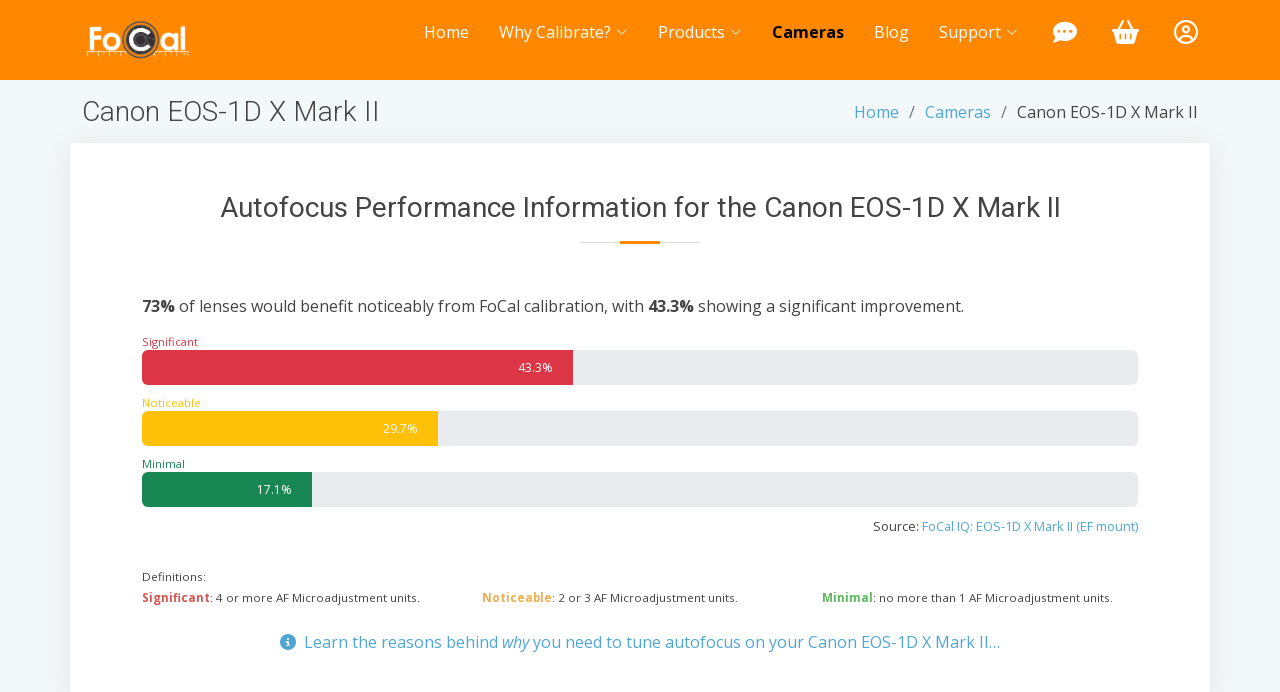

--- FILE ---
content_type: text/html
request_url: https://www.reikanfocal.com/cams/1DX2.html
body_size: 9615
content:
<!DOCTYPE html> <html lang="en"> <head> <meta charset="utf-8"> <meta content="width=device-width, initial-scale=1.0" name="viewport"> <link rel="preconnect" href="https://fonts.googleapis.com"> <link rel="preconnect" href="https://fonts.gstatic.com" crossorigin> <link rel="preconnect" href="https://ajax.googleapis.com"> <title>Reikan FoCal: Canon EOS-1D X Mark II Details</title> <meta name="description" content="Autofocus performance information, FoCal feature support, help and setup guides for the Canon EOS-1D X Mark II"> <meta charset="utf-8"> <meta content="width=device-width, initial-scale=1.0" name="viewport"> <link rel="preconnect" href="https://fonts.googleapis.com"> <link rel="preconnect" href="https://fonts.gstatic.com" crossorigin> <link rel="preconnect" href="https://ajax.googleapis.com"> <link rel="canonical" href="https://www.reikanfocal.com/1DX2.html"> <script type="application/ld+json">
    {
      "@context": "https://schema.org",
      "@type": "Organization",
      "name": "Reikan FoCal",
      "url": "https://www.reikanfocal.com/",
      "logo": "https://www.reikanfocal.com/assets/img/small-focal-logo-dark.png",
      "sameAs": [
        "https://www.facebook.com/reikanfocal",
        "https://x.com/fo_cal",
        "https://www.instagram.com/reikanfocal/",
        "https://www.youtube.com/@ReikanFoCal"
      ]
    }
    </script> <script src="https://cdn.usefathom.com/script.js" data-site="LSJYHTAV" defer></script> <link href="../assets/img/favicon.png" rel="icon"> <link href="../assets/img/apple-touch-icon.png" rel="apple-touch-icon"> <link href="https://fonts.googleapis.com/css?family=Open+Sans:300,300i,400,400i,600,600i,700,700i|Roboto:300,300i,400,400i,500,500i,700,700i&display=swap" rel="stylesheet"> <script src="https://ajax.googleapis.com/ajax/libs/jquery/3.6.4/jquery.min.js"></script> <link href="../assets/vendor/animate.css/animate.min.css" rel="stylesheet"> <link href="../assets/vendor/aos/aos.css" rel="stylesheet"> <link href="../assets/vendor/bootstrap/css/bootstrap.min.css" rel="stylesheet"> <link href="../assets/vendor/bootstrap-icons/bootstrap-icons.css" rel="stylesheet"> <link href="../assets/vendor/boxicons/css/boxicons.min.css" rel="stylesheet"> <link href="../assets/vendor/glightbox/css/glightbox.min.css" rel="stylesheet"> <link href="../assets/vendor/swiper/swiper-bundle.min.css" rel="stylesheet"> <link href="../assets/vendor/fontawesome/css/fontawesome.css" rel="stylesheet"> <link href="../assets/vendor/fontawesome/css/solid.min.css" rel="stylesheet"> <link href="../assets/vendor/fontawesome/css/regular.min.css" rel="stylesheet"> <link href="../assets/vendor/fontawesome/css/brands.min.css" rel="stylesheet"> <link href="../assets/css/style.css" rel="stylesheet"> <link href="../assets/css/rtl.css" rel="stylesheet"> <script>
    !function (f, b, e, v, n, t, s) {
        if (f.fbq) return; n = f.fbq = function () {
            n.callMethod ?
            n.callMethod.apply(n, arguments) : n.queue.push(arguments)
        };
        if (!f._fbq) f._fbq = n; n.push = n; n.loaded = !0; n.version = '2.0';
        n.queue = []; t = b.createElement(e); t.async = !0;
        t.src = v; s = b.getElementsByTagName(e)[0];
        s.parentNode.insertBefore(t, s)
    }(window, document, 'script',
        'https://connect.facebook.net/en_US/fbevents.js');
    fbq('init', '211463285997670');
    fbq('track', 'PageView');
</script> <noscript><img height="1" width="1" style="display:none" src="https://www.facebook.com/tr?id=211463285997670&ev=PageView&noscript=1"/></noscript> <link href="../assets/css/rtl.cams.css" rel="stylesheet"> </head> <body> <header id="header" class="fixed-top d-flex align-items-center {%class%}"> <div class="container d-flex justify-content-between align-items-center"> <div class="logo"> <a href="../index.html"><img src="../assets/img/small-focal-logo-light.png" alt="FoCal Logo" class="img-fluid"></a> </div> <nav id="navbar" class="navbar"> <ul> <li><a class="" href="../index.html">Home</a></li> <li class="dropdown {%why%}"><a href="#"><span>Why Calibrate?</span> <i class="bi bi-chevron-down"></i></a> <ul> <li><a href="../why-canon-dslr.html">Canon DSLR</a></li> <li><a href="../why-nikon-dslr.html">Nikon DSLR</a></li> <li><a href="../why-nikon-mirrorless.html">Nikon Mirrorless</a></li> <hr> <li><a href="../about-calibrate.html">How does FoCal work?</a></li> </ul> </li> <li class="dropdown "><a href="#"><span>Products</span> <i class="bi bi-chevron-down"></i></a> <ul> <li><a href="../products.html">Overview</a></li> <li><a href="../focal-desktop.html">FoCal Desktop</a></li> <li><a href="../focal-mobile.html">FoCal Mobile</a></li> <li><a href="../snapshots.html">Snapshots App</a></li> <hr> <li><a href="../buy-desktop.html">Buy FoCal Desktop</a></li> <hr> <li><a href="../renew-support.html">Renew Support</a></li> </ul> </li> <li><a class="active" href="../supported-cameras.html">Cameras</a></li> <li><a href="https://blog.reikanfocal.com">Blog</a></li> <li class="dropdown"><a href="#"><span>Support</span> <i class="bi bi-chevron-down"></i></a> <ul> <li><a href="../tech-specs.html">Tech Specs</a></li> <li><a href="https://blog.reikanfocal.com/faq/">FAQs</a></li> <li><a href="../documents.html">Target Images</a></li> <hr> <li><a href="../help2/0010.html">Online Help Index</a></li> <hr> <li><a href="../chat.html">Chat with AI</a></li> <hr> <li><a href="../focal-test-centres.html">FoCal Test Centres</a></li> <hr> <li><a href="https://blog.reikanfocal.com/contact-support/">Contact Support</a></li> </ul> </li> <li> <a href="../chat.html"> <span> <i class="fa-solid fa-comment-dots navbar-icon my-3 animate__animated animate__heartBeat animate__delay-1s"></i> <span class="ms-2 d-lg-none">Chat</span> </span> </a> </li> <li> <a class="{%store%}" href="../store.html"> <span> <i class="fa-solid fa-basket-shopping navbar-icon my-3"></i> <span class="ms-2 d-lg-none">Store</span> </span> </a> </li> <li> <a href="https://lms.fo-cal.co.uk"> <span> <i class="fa-regular fa-user-circle navbar-icon my-3"></i> <span class="ms-2 d-lg-none">Account</span> </span> </a> </li> </ul> <div class="d-flex align-items-center"> <a class="d-lg-none me-5" href="../chat.html"> <span> <i class="fa-solid fa-comment-dots navbar-icon my-3 animate__animated animate__heartBeat animate__delay-1s"></i> </span> </a> <i class="bi bi-list mobile-nav-toggle"></i> </div> </nav> </div> </header> <main id="main"> <section class="breadcrumbs"> <div class="container"> <div class="d-flex justify-content-between align-items-center"> <h2 class="m-0">Canon EOS-1D X Mark II</h2> <div class="d-none d-md-block"> <ol> <li><a href="../index.html">Home</a></li> <li><a href="../supported-cameras.html">Cameras</a></li> <li>Canon EOS-1D X Mark II</li> </ol> </div> </div> </div> </section> <section class="why-us section-bg pt-0" data-aos="fade-up" date-aos-delay="200"> <div class="container"> <div class="row mx-lg-5 mx-2 pb-4"> <div class="section-title pt-5"> <h2>Autofocus Performance Information for the Canon EOS-1D X Mark II</h2> </div> <p><strong>73%</strong> of lenses would benefit noticeably from FoCal calibration, with <strong>43.3%</strong> showing a significant improvement.</p> <div class="skills-content"> <div class="progress-title text-danger">Significant</div> <div class="progress"> <div class="progress-bar bg-danger" role="progressbar" aria-valuenow="43.3" aria-valuemin="0" aria-valuemax="100"> <span class="skill"><i class="val">43.3%</i></span> </div> </div> <div class="progress-title text-warning">Noticeable</div> <div class="progress"> <div class="progress-bar bg-warning" role="progressbar" aria-valuenow="29.7" aria-valuemin="0" aria-valuemax="100"> <span class="skill"><i class="val">29.7%</i></span> </div> </div> <div class="progress-title text-success">Minimal</div> <div class="progress"> <div class="progress-bar bg-success" role="progressbar" aria-valuenow="17.1" aria-valuemin="0" aria-valuemax="100"> <span class="skill"><i class="val">17.1%</i></span> </div> </div> </div> <p style="text-align: right; font-size: 0.8em">Source: <a href="https://www.focal-iq.com/cameras/go.html?ucid=1DX2_EF">FoCal IQ: EOS-1D X Mark II (EF mount)</a></p> <div class="mt-3 smaller-text"> <p class="mb-1 iq-key">Definitions:</p> <div class="row"> <div class="col-lg-4 iq-key"> <strong style="color: #d9534f">Significant</strong>: 4 or more AF Microadjustment units.<br/> </div> <div class="col-lg-4 iq-key"> <strong style="color: #f0ad4e">Noticeable</strong>: 2 or 3 AF Microadjustment units.<br/> </div> <div class="col-lg-4 iq-key"> <strong style="color: #5cb85c">Minimal</strong>: no more than 1 AF Microadjustment units.<br/> </div> </div> </div> <div class="mt-4 text-center"> <p><a href="https://blog.reikanfocal.com/2023/05/you-need-to-tune-your-dslr-autofocus/" target="_blank"><i class="fa-solid fa-circle-info me-2"></i>Learn the reasons behind <em>why</em> you need to tune autofocus on your Canon EOS-1D X Mark II&hellip;</a></p> </div> </div> </div> </section> <a id="support"></a> <section class="why-us section-bg" data-aos="fade-up" date-aos-delay="200"> <div class="container"> <div class="row mx-lg-5 mx-2 pb-5"> <div class="section-title pt-5"> <h2>FoCal Support for the Canon EOS-1D X Mark II</h2> </div> <div class="row"> <class class="col-lg-2 col-md-2 text-lg-center text-md-center text-start fw-bold"> <i class="bx bxs-check-circle text-success me-2"></i> <a href="#tethering">Tethering</a> </class> <class class="col-lg-3 col-md-3 text-lg-center text-md-center text-start fw-bold"> <i class="bx bxs-check-circle text-success me-2"></i> <a href="#cc">Autofocus Check</a> </class> <class class="col-lg-3 col-md-3 text-lg-center text-md-center text-start fw-bold"> <i class="bx bxs-check-circle text-success me-2"></i> <a href="#fa">Autofocus Tuning</a> </class> <class class="col-lg-2 col-md-2 text-lg-center text-md-center text-start fw-bold"> <i class="bx bxs-check-circle text-success me-2"></i> <a href="#analysis-tools">Analysis Tools</a> </class> <class class="col-lg-2 col-md-2 text-lg-center text-md-center text-start fw-bold"> <i class="bx bxs-x-circle text-danger me-2"></i> <a href="#snaps">Snapshots</a> </class> </div> <div class="mt-5"> <p class="text-center text-success my-0"><small><i class="fa-solid fa-star me-2"></i>Check your autofocus performance for free with <a href="../focal-mobile.html">FoCal Mobile</a> or dig deep into your gear with <a href="../focal-desktop.html">FoCal Pro</a>.</small></p> </div> <details class="px-0 mt-5"> <summary> <h5><i class="fa fa-sm fa-fw fa-info-circle me-2"></i>Supported Features</h5> </summary> <a id="support_in"></a> <div> <a id="fa"></a> <div class="row mb-2"> <div class="col"> <h5><img src="../assets/img/svg/calibrate.svg" class="svg-icon"/>Automatic Focus Calibration</h5> </div> <div class="col-md-auto col-lg-auto col-12 fs-5"> <a href="../focal-desktop.html"><span class="badge-plus"></span></a> <a href="../focal-desktop.html#pro"><span class="badge-pro"></span></a> <a href="../focal-mobile.html"><span class="badge-mobilepro"></span></a> </div> </div> <div class="indented"> <p class="supported"><i class="fa-solid fa-circle-check me-2"></i>Automatic Focus Calibration is available for this camera, offering Wide &amp; Telephoto Adjustment </p> <p>The Focus Calibration tool in FoCal will tune your Canon EOS-1D X Mark II and lenses to work as well as possible together. A full calibration takes a few minutes, after which you will be able to see the before/after images and, with FoCal Pro, dig into the measurements. </p> <p class="info">Your Canon EOS-1D X Mark II will run in <em>User Assisted Mode</em>. During a test, you will be asked to change the AF Microadjustment value a few times - see the section below for more details.</p> </div> <hr class="divider"/> <a id="cc"></a> <div class="row mb-2"> <div class="col"> <h5><img src="../assets/img/svg/CalCheck.svg" class="svg-icon"/>Calibration check </h5> </div> <div class="col-md-auto col-lg-auto col-12 fs-5"> <a href="../focal-desktop.html"><span class="badge-plus"></span></a> <a href="../focal-desktop.html#pro"><span class="badge-pro"></span></a> <a href="../focal-mobile.html"><span class="badge-mobile"></span></a> <a href="../focal-mobile.html"><span class="badge-mobilepro"></span></a> </div> </div> <div class="indented"> <p class="supported"><i class="fa-solid fa-circle-check me-2"></i>Calibration Check is available for this camera.</p> <p>Calibration Check is a one-click tool for checking the current state of your Canon EOS-1D X Mark II and lens operation. In a minute or so, it will give you a result showing whether your kit is working optimally or could benefit from tuning.</p> <p class="text-success"><i class="fa-solid fa-bolt me-2"></i>Calibration Check (AF System Check) is completely free in <a href="../focal-mobile.html">FoCal Mobile!</a> </p> </div> <hr class="divider"/> <a id="analysis-tools"></a> <div class="row mb-2"> <div class="col"> <h5><img src="../assets/img/svg/MultiTest.svg" class="svg-icon"/>MultiTest</h5> </div> <div class="col-md-auto col-lg-auto col-12 fs-5"> <a href="../focal-desktop.html#pro"><span class="badge-pro"></span></a> </div> </div> <div class="indented"> <p class="supported"><i class="fa-solid fa-circle-check me-2"></i>MultiTest is available for this camera.</p> <p>MultiTest gives you a two-dimensional view of your lens performance. See how your lens performs at different focus positions across the aperture range, revealing any focus shift as the aperture changes, showing the very sharpest aperture, and understanding just how much benefit calibration and manual-focusing will be for you. </p> </div> <hr class="divider"/> <div class="row mb-2"> <div class="col"> <h5><img src="../assets/img/svg/vr.svg" class="svg-icon"/>Stabilisation Test</h5> </div> <div class="col-md-auto col-lg-auto col-12 fs-5"> <a href="../focal-desktop.html#pro"><span class="badge-pro"></span></a> </div> </div> <div class="indented"> <p class="supported"><i class="fa-solid fa-circle-check me-2"></i>Stabilisation Test is available for this camera.</p> <p>How does your stabilisation system <em>really</em> perform? With the Stabilisation Test in FoCal, you can investigate the benefit of your camera and/or lens stabilisation system. See the quality improvement as the shutter speed slows, and investigate whether stabilisation when tripod-mounted can actually <em>degrade</em> the quality.</p> </div> <hr class="divider"/> <div class="row mb-2"> <div class="col"> <h5><img src="../assets/img/svg/afc.svg" class="svg-icon"/>Focus Consistency</h5> </div> <div class="col-md-auto col-lg-auto col-12 fs-5"> <a href="../focal-desktop.html#pro"><span class="badge-pro"></span></a> </div> </div> <div class="indented"> <p class="supported"><i class="fa-solid fa-circle-check me-2"></i>Focus Consistency is available for this camera.</p> <p>With the Focus Consistency tool, you can investigate how repeatable your Canon EOS-1D X Mark II autofocus system is. Choose to defocus between shots in one or both directions, and compare viewfinder (phase-detect) and Live View focusing.</p> </div> <hr class="divider"/> <div class="row mb-2"> <div class="col"> <h5><img src="../assets/img/svg/aperture.svg" class="svg-icon"/>Aperture Sharpness</h5> </div> <div class="col-md-auto col-lg-auto col-12 fs-5"> <a href="../focal-desktop.html#pro"><span class="badge-pro"></span></a> </div> </div> <div class="indented"> <p class="supported"><i class="fa-solid fa-circle-check me-2"></i>Aperture Sharpness is available for this camera.</p> <p>What happens to your image sharpness as you change aperture on your lens? With the Aperture Sharpness tool in FoCal, you can find out!</p> </div> <hr class="divider"/> <div class="row mb-2"> <div class="col"> <h5><img src="../assets/img/svg/dust.svg" class="svg-icon"/>Dust Analysis</h5> </div> <div class="col-md-auto col-lg-auto col-12 fs-5"> <a href="../focal-desktop.html#pro"><span class="badge-pro"></span></a> </div> </div> <div class="indented"> <p class="supported"><i class="fa-solid fa-circle-check me-2"></i>Dust Analysis is available for this camera.</p> <p>Take a good look at your Canon EOS-1D X Mark II sensor with the Dust Analysis tool. Quantify the dust spots - see how many there are and how much of an impact they will really have on your sensor before you decide to embark on a costly and potentially risky clean.</p> </div> <hr class="divider"/> <a id="snaps"></a> <div class="row mb-2"> <div class="col"> <h5>Snapshots</h5> </div> <div class="col-md-auto col-lg-auto col-12 fs-5"> <a href="../focal-desktop.html#pro"><span class="badge-pro"></span></a> <a href="../snapshots.html"><span class="badge-snaps"></span></a> </div> </div> <div class="indented"> <p class="not-supported"><i class="fa-solid fa-circle-xmark me-2"></i>The Snapshots feature is unavailable for this camera</p> <p>This feature is not yet available for this camera.</p> </div> </div> </details> </div> </div> </section> <section class="why-us section-bg" data-aos="fade-up" date-aos-delay="200"> <div class="container"> <div class="row mx-lg-5 mx-2 pb-5"> <div class="section-title pt-5"> <h2>Using FoCal with your Canon EOS-1D X Mark II</h2> </div> <p class="text-center mb-4 text-success"><small><i class="fa-solid fa-circle-info me-2"></i>Click a heading below for further information.</small></p> <details class="px-0"> <summary> <h5><i class="fa fa-sm fa-fw fa-solid fa-computer me-2"></i>Connecting to your computer or mobile device</h5> </summary> <div id="tethering" class="cam-anchor"> <p class="supported"><i class="fa-brands fa-usb me-2"></i>FoCal can take control of this camera via USB in tethered mode.</p> <div class="pt-3"> You will require a USB cable with a Micro-USB (USB-3) connector to connect to your Canon EOS-1D X Mark II. </div> <details class="px-0 mt-4"> <summary> <h5><i class="fa-brands fa-apple me-2"></i>Permissions on macOS</h5> </summary> <div> <p>macOS has a strict permissions system which requires you to <em>allow</em> certain operations before FoCal can communicate with cameras.</p> <p>During your first connection with FoCal, you must allow the following when asked: </p> <ul> <li>Allow permission to access the Photos Library.</li> <li>Allow permission to access the Removable Media.</li> </ul> <p><em>Both of these permissions are required to allow FoCal to communicate with external cameras.</em></p> <h5>What to do if permissions are shown as Denied.</h5> <p>FoCal has an option which will reset the application permissions, meaning that next time you start up the application it should re-request.</p> <p>To reset the permissions, do the following:</p> <ul> <li>Click the <strong>Help</strong> menu option and choose <strong>Settings</strong>.</li> <li>Scroll to the bottom of the window, and expand the <strong>Advanced</strong> panel.</li> <li>Click the button for <em>Reset Application Permissions</em>.</li> <li>Closedown and restart FoCal - you should then be asked to allow permissions when required.</li> </ul> </div> </div> </details> <details class="px-0"> <summary> <h5><i class="fa fa-sm fa-fw fa-sliders me-2"></i>AF Microadjustment</h5> </summary> <div> <p>The option for AF Microadjustment is found in the menu under the <span class="menu-option">[AF 5]</span> tab:</p> <img class="cam-image" src="../assets/img/cams/afa_af5/afa_af5_1.jpg"> <p>Select the <em>AF Microadjustment</em> option, then press <span class="menu-option">SET</span> on the camera. </p> <p>For FoCal, the adjustment will be per-lens, so select <em>Adjust by lens</em>, then hit the <span class="menu-option">INFO</span> button.</p> <img class="cam-image" src="../assets/img/cams/afa_af5/afa_af5_2.jpg"> <p class="subtitle">Single focal length (prime) lens:</p> <p>For a prime lens, you can adjust the value on the screen then hit <span class="menu-option">SET</span>.</p> <img class="cam-image" src="../assets/img/cams/afa_af5/afa_af5_3.jpg"> <p class="subtitle">Zoom lens:</p> <p>For a zoom lens, select W (wide-angle) or T (telephoto) as instructed by FoCal, then hit <span class="menu-option">SET</span>.</p> <img class="cam-image" src="../assets/img/cams/afa_af5/afa_af5_4.jpg"> <p>Adjust the value using the rear dial, then hit <span class="menu-option">SET</span> to save the chosen value. </p> <p>Hit the <span class="menu-option">MENU</span> button to return to the previous screen. You should see your chosen values selected:</p> <img class="cam-image" src="../assets/img/cams/afa_af5/afa_af5_5.jpg"> </div> </details> <a id="uam"></a> <details class="px-0"> <summary> <h5><i class="fa fa-sm fa-fw fa-user me-2"></i>About User Assisted Mode</h5> </summary> <a id="uam_in"></a> <div> <p>Although FoCal can control the Canon EOS-1D X Mark II to adjust almost all the necessary settings for testing, the camera does not allow adjustment of the AF Microadjustment setting over USB.</p> <p>During <em>Automatic Calibration</em> or <em>MultiTest</em>, you may be requested by FoCal to change the AF Microadjustment a few times, e.g.:</p> <img class="image" style="width: 400px" src="../assets/img/cams/uam/uam-request.png"> <p>While this message is shown on the screen, the camera controls will be enabled and you can change the AF Microadjustment setting on the camera.</p> <p>By default, <strong>Voice Prompts</strong> will be enabled, meaning your computer will speak out the change you need. Combined with the <em>Camera Hotkey</em> (see below), this makes changing the AF Microadjustment option very quick and easy.</p> <p class="subtitle">Quick Change</p> <p>It's actually really quick to change the setting on the camera after the first time, as the menu options will be selected from any previous changes.</p> <p>On Canon cameras, the sequence is:</p> <ul> <li><span class="menu-option">MENU</span>: opens the menu</li> <li><span class="menu-option">SET</span>: selects <span class="menu-option">AF Microadjustment</span></li> <li><span class="menu-option">INFO</span>: selects <span class="menu-option">Change</span> to allow editing</li> <li>Adjust the value on the screen, then hit <span class="menu-option">SET</span> to accept</li> <li>Action the hotkey as shown below to continue.</li> </ul> <p class="subtitle">Camera Hotkey</p> <p>In order to make the change of AF Microadjustment as painless as possible, you can use the <em>camera hotkey</em> feature of FoCal to signal that you have made the necessary change.</p> <p>Once the change is made on the camera, to use the hotkey, simply:</p> <ul> <li>Half-press the camera shutter button to return to shooting mode</li> <li>Click the appropriate dial by one position to change the aperture or shutter speed</li> </ul> <img class="image" style="width: 400px" src="../assets/img/cams/uam/hotkey_canon.jpg"> <p>This change in aperture/shutter speed will signal to FoCal that you have made the change. After a short delay to allow the camera to settle, FoCal will take control again, restore the aperture/shutter speed for the test and continue.</p> </div> </details> <details class="px-0"> <summary> <h5><i class="fa fa-sm fa-fw fa-globe me-2"></i>Environment Setup</h5> </summary> <div> <p class="subtitle">Choose a location with a solid floor</p> <p>Ground floor locations are less likely to vibrate when people move, trucks drive past outside the building etc. The quality of your test results will be affected if there is vibration to the camera/lens during the test.</p> <p class="subtitle">Attach the target firmly to a vertical wall at approximately the height of the camera lens </p> <p> If you print the target yourself, make sure it is flat and cannot blow around during testing. We recommend using a FoCal Hard Target (available from the <a href="https://store.fo-cal.co.uk">Reikan FoCal Store</a>) as these are the targets we use for all our development and testing. </p> <p class="subtitle">Ensure the target is well lit with a stable light source</p> <p> We don’t recommend the use of fluorescent or LED lighting as they can flicker – you won’t be able to see this with your eye, but the camera can be affected and the results may not be as accurate as possible. Also avoid changeable outdoor lighting - e.g. clouds moving across the sky. FoCal can compensate for small light level changes, but large changes can cause problems during testing. </p> <p class="subtitle">Attach the camera or lens to a solid, sturdy tripod</p> <p> If the option is available for your tripod, you can hang something heavy from the hook at the base of the centre column to further stabilise the camera lens during testing. </p> <p> For large lenses, use the supplied tripod collar and attach the lens to the tripod (not the camera) - this will not only reduce strain on the camera mount, but also make the whole camera/lens system more stable. </p> <p class="subtitle">Position the camera the appropriate distance from the target </p> <p> The Target Distance Tool in FoCal will guide you. You can use this either with or without the camera connected to FoCal. More information is available at help.reikanfocal.com/targetdistance. </p> <p class="subtitle">Connect the camera to the computer</p> <p> You will require a USB cable with a Micro-USB (USB-3) connector to connect to your Canon EOS-1D X Mark II. </p> <p> Use the USB cable supplied with your camera or a high-quality alternative, and avoid extension cables. Low quality USB cables can cause considerable unreliability during testing and it's usually the first thing we suggest changing if you get unreliable operation of FoCal! </p> </div> </details> <details class="px-0"> <summary> <h5><i class="fa fa-sm fa-fw fa-camera me-2"></i>Camera Setup</h5> </summary> <div> <p class="subtitle">Check the camera battery is at least half (&gt;50%) charged </p> <p>Low batteries can cause the tests to run incorrectly or to fail. FoCal can catch and properly identify most issues, but if a battery is low or exhausted the camera may behave unexpectedly and you may see strange behavior.</p> <p class="subtitle">Remove any battery grip from the camera</p> <p>Battery grips can cause considerable extra vibration when mounted on a tripod - remove them before you calibrate.</p> <p class="subtitle">Aim the centre focus point of the camera approximately at the centre of the FoCal Target</p> <p>You don't have to be too precise - positioning will be confirmed during Target Setup. </p> <p class="subtitle">Cover the eyepiece of the camera (DSLR Only)</p> <p>This stops stray light entering the back of the camera and affecting exposure during tests. </p> </div> </details> <details class="px-0"> <summary> <h5><i class="fa fa-sm fa-fw fa-cog me-2"></i>Camera Settings</h5> </summary> <div> <p class="subtitle">Switch to Photo mode</p> <p>The Canon EOS-1D X Mark II can operate in both Photo and Video mode. If there is a selector switch, ensure that it is switched to <em>Photo</em> mode.</p> <p class="subtitle">Remove any mode limits</p> <p>Some cameras allow you to limit available options for various settings. If this is possible on your camera, please ensure that the following are allowed options:</p> <ul> <li>AE Mode: Aperture Priority and Manual</li> <li>Metering Mode: Spot Metering, Matrix/Evaluative Metering</li> <li>Aperture: All apertures</li> <li>Shutter Speed: All shutter speeds</li> <li>ISO: All ISO values</li> </ul> <p></p> <p class="subtitle">Switch to Aperture Priority Mode</p> <p>Most tests in FoCal use Aperture Priority mode, so it's a good idea to switch to this mode when you start.</p> <p>If a tool in FoCal requires a different mode, you will be asked to change. </p> <p class="subtitle">Select non-continuous Autofocus mode</p> <p>Ensure the autofocus mode of your Canon EOS-1D X Mark II is set to <span class="menu-option">One Shot</span>.</p> <p>To check, when you half-press the shutter button, the camera should lock focus (with a beep if this is enabled), and then stop focusing.</p> <p class="subtitle">Select single focus point mode</p> <p>You should not use any automatic focus point selection modes. When you look through the viewfinder and activate autofocus (half-press the shutter button or use the AF-ON button), you should see only a single, non-moving AF point selected.</p> <p class="subtitle">Choose the Centre focus point</p> <p>Most FoCal tests require use of just the centre focus point, so set that single point (from the step above) to the centre.</p> <p class="subtitle">Ensure Focus Limiter is disabled on lens (if applicable)</p> <p>FoCal may use the whole of the lens focus range during testing. You may encounter errors if the range of focus is limited on the lens, so make sure the limiter is set to OFF or the minimum-to-maximum range (note this option is not present on all lenses - it's usually available on longer telephoto lenses or macro lenses).</p> <p class="subtitle">Ensure any image stabilisation is disabled on lens and/or in-camera (if applicable)</p> <p>You should disable any image-stabilisation option on your lens, as it can reduce the quality of the results.</p> <p></p> </div> </details> </div> </div> </section> <section class="why-us section-bg pt-0" data-aos="fade-up" date-aos-delay="200"> <div class="container"> <div class="section-title pt-5"> <h2>Canon EOS-1D X Mark II Specifications</h2> </div> <div class="row mx-lg-5 pb-5"> <table class='table is-bordered is-striped'> <tr><td>Camera Model</td><td>EOS-1D X Mark II</td></tr><tr><td>Manufacturer</td><td>Canon</td></tr><tr><td>USB Type</td><td>Micro-USB (USB-3)</td></tr><tr><td>Expected Shutter Life</td><td>400000 actuations</td></tr><tr><td>Diffraction Limited Aperture</td><td>f/10.5</td></tr><tr><td>Sensor Size</td><td>Full Frame: 36.0 x 24.0 mm (864.0 mm²) </td></tr><tr><td>Sensor Resolution</td><td>5472 x 3648 pixels (20.0 MP)</td></tr><tr><td>Pixel Size</td><td>6.6µm</td></tr><tr><td>Sensor Type</td><td>Bayer</td></tr><tr><td>Lens Mount</td><td>EF mount</td></tr><tr><td>Base ISO</td><td>100</td></tr><tr><td>CPU Type</td><td>DIGIC 6, Dual DIGIC 6+</td></tr><tr><td>Release Date</td><td>April 2016</td></tr><tr><td>In-body Stabilisation</td><td>No</td></tr></table> </div> </div> </section> <section class="service-details {%class%}" data-aos="fade-up" date-aos-delay="200"> <div class="container"> <div class="section-title pt-5"> <h2>FoCal Products</h2> <p>Find out more about our suite of camera &amp; lens tools</p> </div> <div class="row"> <div class="col-lg-4 d-flex align-items-stretch" data-aos="fade-up"> <div class="card"> <div class="card-img"> <a href="../focal-desktop.html"> <img src="../assets/img/product-desktop.jpg" alt="A Windows and a Mac desktop computer showing Reikan FoCal running"> </a> </div> <div class="card-body"> <h5 class="card-title"><a href="../focal-desktop.html">FoCal Plus</a></h5> <p class="card-text">Quick and simple Autofocus Tuning. </p> <p class="text-center"> <a href="../focal-desktop.html" class="rtl-button">Learn More</a> <a href="../store.html" class="rtl-button solid">Buy</a> </p> </div> </div> </div> <div class="col-lg-4 d-flex align-items-stretch" data-aos="fade-up"> <div class="card"> <div class="card-img"> <a href="../focal-desktop.html#pro"> <img src="../assets/img/product-pro.jpg" alt="A screen showing Focal Pro running, with the various charts that can be displayed expanding behind and in front of the sceeen."> </a> </div> <div class="card-body"> <h5 class="card-title"> <a href="../focal-desktop.html#pro">FoCal Pro</a> <span class="badge bg-success text-white ms-1 align-top" style="font-size: 0.6em;">Most Popular</span> </h5> <p class="card-text">Tune, Analyse &amp; Compare.</p> <p class="text-center"> <a href="../focal-desktop.html#pro" class="rtl-button">Learn More</a> <a href="../store.html" class="rtl-button solid">Buy</a> </p> </div> </div> </div> <div class="col-lg-4 d-flex align-items-stretch" data-aos="fade-up"> <div class="card"> <div class="card-img"> <a href="../focal-mobile.html"> <img src="../assets/img/product-mobile.jpg" alt="Three mobile devices, a mix of iPhone and Android, showing various FoCal Mobile screens"> </a> </div> <div class="card-body"> <h5 class="card-title"><a href="../focal-mobile.html">FoCal Mobile</a></h5> <p class="card-text">Calibrate, analyse and compare your camera and lenses with your mobile device.</p> <p class="text-center"> <a href="../focal-mobile.html" class="rtl-button">Learn More</a> <p class="text-center"> <a href="https://apps.apple.com/us/app/focal-mobile/id1644899552" target="_blank" rel="noopener noreferrer"> <img src="../assets/img/badges/appstore_badge_black.svg" alt="Download from the Apple App Store" class="img-fluid mx-2"> </a> <a href="https://play.google.com/store/apps/details?id=com.reikanfocal.FoCal" target="_blank" rel="noopener noreferrer"> <img src="../assets/img/badges/google-play-badge.svg" alt="Get it on Google Play" class="img-fluid mx-2"> </a> </p> </p> </div> </div> </div> </div> </div> </section> </main> <footer id="footer" data-aos="fade-up" data-aos-easing="ease-in-out" data-aos-duration="500"> <div class="footer-top"> <div class="container"> <div class="row"> <div class="col-lg-3 col-md-6 footer-links"> <h4>Useful Links</h4> <ul> <li><i class="bx bx-chevron-right"></i> <a href="../">Home</a></li> <li><i class="bx bx-chevron-right"></i> <a href="../about-us.html">About us</a></li> <li><i class="bx bx-chevron-right"></i> <a href="../products.html">Products</a></li> <li><i class="bx bx-chevron-right"></i> <a href="../terms.html">Terms of service</a></li> <li><i class="bx bx-chevron-right"></i> <a href="../privacy.html">Privacy policy</a></li> </ul> </div> <div class="col-lg-3 col-md-6 footer-links"> <h4>Our Products</h4> <ul> <li><i class="bx bx-chevron-right"></i> <a href="../focal-desktop.html">FoCal Desktop</a> </li> <li><i class="bx bx-chevron-right"></i> <a href="../focal-mobile.html">FoCal Mobile</a> </li> <li><i class="bx bx-chevron-right"></i> <a href="../snapshots.html">Snapshots</a></li> </ul> </div> <div class="col-lg-3 col-md-6 footer-contact"> <h4>Contact Us</h4> <p> <strong><a href="https://blog.reikanfocal.com/contact-support/"><i class="bx bx-support me-2"></i>Contact Reikan</a></strong> </p> <p> <strong><a href="https://blog.reikanfocal.com/join-mailing-list/"><i class="bx bx-news me-2"></i>Subscribe to our Newsletter</a></strong> </p> </div> <div class="col-lg-3 col-md-6 footer-info"> <h3>About Reikan Technology</h3> <p>Reikan Technology is based on the south coast of the UK and has been producing software for camera calibration and analysis since 2011.</p> <div class="social-links mt-3"> <a href="https://www.twitter.com/fo_cal" class="twitter"><i class="bx bxl-twitter"></i></a> <a href="https://www.facebook.com/ReikanFoCal" class="facebook"><i class="bx bxl-facebook"></i></a> <a href="https://www.instagram.com/ReikanFoCal" class="instagram"><i class="bx bxl-instagram"></i></a> <a href="https://www.youtube.com/ReikanFoCal" class="linkedin"><i class="bx bxl-youtube"></i></a> </div> </div> </div> </div> </div> <div class="container"> <div class="copyright"> &copy; Copyright 2026, <strong><span>Reikan Technology Ltd</span></strong>. All Rights Reserved </div> </div> </footer> <a href="#" class="back-to-top d-flex align-items-center justify-content-center"><i class="bi bi-arrow-up-short"></i></a> <script src="../assets/vendor/purecounter/purecounter_vanilla.js"></script> <script src="../assets/vendor/aos/aos.js"></script> <script src="../assets/vendor/bootstrap/js/bootstrap.bundle.min.js"></script> <script src="../assets/vendor/glightbox/js/glightbox.min.js"></script> <script src="../assets/vendor/isotope-layout/isotope.pkgd.min.js"></script> <script src="../assets/vendor/swiper/swiper-bundle.min.js"></script> <script src="../assets/vendor/waypoints/noframework.waypoints.js"></script> <script src="../assets/vendor/php-email-form/validate.js"></script> <script src="../assets/js/main.js"></script> </body> </html>

--- FILE ---
content_type: text/css
request_url: https://www.reikanfocal.com/assets/css/rtl.css
body_size: 5518
content:
/* RTL additions */

html {
  scroll-padding-top: 60px;
  /* height of sticky header */
}

.text-focal {
  color: #ff8800;
}

.navbar-icon {
  font-size: 1.5em !important
}



.rtl-button {
  font-family: "Roboto", sans-serif;
  font-weight: 500;
  font-size: 14px;
  /*letter-spacing: 1px;*/
  display: inline-block;
  padding: 12px 32px;
  border-radius: 50px;
  transition: 0.5s;
  line-height: 1;
  color: #ff8800;
  animation-delay: 0.8s;
  margin-top: 0.25em;
  margin-bottom: 0.25em;
  border: 1px solid #ff8800;
  box-shadow: 2px 6px 8px rgba(0, 0, 0, 0.1);
}

.rtl-button:hover {
  background: #ff8800;
  color: #fff;
  text-decoration: none;
}

.rtl-button.solid {
  background: #ff8800;
  color: #fff;
}

.rtl-button.solid:hover {
  background: #fff;
  color: #ff8800;
}

.rtl-button.inline {
  padding: 6px 12px;
  vertical-align: middle;
}

/* Dropdown for camera chooser */
.rtl-dropdown {
  width: 100%;
  height: 40px;
  border: 1px solid #ccc;
  font-size: 18px;
  color: #333;
  background-color: #eee;
  padding-left: 5px;
  margin-top: 0.25em;
  margin-bottom: 0.25em;
  border-radius: 3px;
}

.services .location {
  font-size: 1.1em;
  line-height: 28px;
  margin-bottom: 0.75em;
  color: #888;
}

.services .bigger-title {
  font-weight: 700;
  margin-bottom: 15px;
  font-size: 24px;
}

.service-icon-img {
  width: 72px;
  padding-bottom: 17px;
}

.service-icon-img-nofix {
  width: auto;
  max-width: 100%;
  max-height: 96px;
  padding-bottom: 17px;
}

.service-icon-img-larger {
  width: auto;
  max-width: 100%;
  max-height: 128px;
  padding-bottom: 17px;
}

.why-us-icon-img {
  width: 72px;
}



span.badge-plus {
  content: url("../img/badges/badge-focal-plus.svg");
  height: 1em;
  padding-right: 5px;
  padding-left: 5px;
}

span.badge-pro {
  content: url("../img/badges/badge-focal-pro.svg");
  height: 1em;
  padding-right: 5px;
  padding-left: 5px;
}

span.badge-mobile {
  content: url("../img/badges/badge-mobile-free.svg");
  height: 1em;
  padding-right: 5px;
  padding-left: 5px;
}

span.badge-mobilepro {
  content: url("../img/badges/badge-mobile-pro.svg");
  height: 1em;
  padding-right: 5px;
  padding-left: 5px;
}

span.badge-snaps {
  content: url("../img/badges/snaps.png");
  height: 1em;
  padding-right: 5px;
  padding-left: 5px;
}



/* Camera support table */
table.support {
  width: 100%;
  background-color: #f5f5f5;
}

table.support th,
td {
  border: 1px solid #cccccc;
}

table.support th {
  background: #ff9c31;
  background: -webkit-linear-gradient(#ff9c31, #f0a943);
  background: linear-gradient(#ff9c31, #f0a943);
  color: white;
  text-align: center;
}

table.support td,
th {
  padding: 10px;
  text-align: left;
}

/* Expandable sections */

details {
  margin-bottom: 1.25em;
}

details summary {
  background-color: #eee;
  cursor: pointer;
  padding: 0.5em 1.25em;

  /* Stop selection of the title */
  -moz-user-select: none;
  -khtml-user-select: none;
  -webkit-user-select: none;
  -ms-user-select: none;
  user-select: none;
}

details summary:hover {
  background-color: #ddd;
}

details summary>* {
  display: inline;
}

details>div {
  margin-top: 0;
  padding: 1rem;
}

details>summary {
  list-style: none;
  /* Hide left-side marker */
}

summary {
  display: flex;
  align-items: center;
}

summary h5 {
  margin-top: 0;
  margin-bottom: 0;
}

summary::after {
  margin-left: auto;
  margin-right: 0;
  font-family: sans-serif;
  font-size: 2em;
  font-weight: bold;
  content: "\002B";
}

details[open] summary:after {
  content: "\2212";
}


.feature-list ul {
  color: #777;
}

.feature-list ul .na {
  color: #bbb;
}

.feature-list ul .na i {
  color: #bbb;
}




.svg-icon {
  height: 0.9em;
  margin-right: 0.5em;
  vertical-align: -5%;
}


.compare-caption {
  text-shadow: 2px 2px 4px #000000;
}



.map-text {
  font-family: "Inter", sans-serif;
  font-weight: 600;
  text-transform: uppercase;
  text-align: center;
}

.testi-quote {
  font-family: Georgia, 'Times New Roman', Times, serif;
  color: #888;
}

.spec-heading {
  font-size: 2.25em;
  font-weight: 100;
  padding-bottom: 0.75em;
}

ul.spec-list {
  list-style: disc;
  padding-left: 1.25em;
}


.link-span {
  position: absolute;
  width: 100%;
  height: 100%;
  top: 0;
  left: 0;

  z-index: 1;

  /* fixes overlap error in IE7/8, 
     make sure you have an empty gif */
  background-image: url('empty.gif');
}






.why-us .progress {
  height: 35px;
  margin-bottom: 10px;
}

.why-us .progress .skill {
  line-height: 35px;
  padding: 0;
  margin: 0 0 0 20px;
  text-transform: uppercase;
}

.why-us .progress .skill .val {
  float: right;
  font-style: normal;
  margin: 0 20px 0 0;
}

.why-us .progress-bar {
  width: 1px;
  text-align: left;
  transition: 0.9s;
}


.smaller-text {
  font-size: 0.8em;
}

.very-small-text {
  font-size: 0.75em;
}

.caption {
  font-size: 0.8em;
  text-align: center;
}

.text-black {
  color: #000;
}

.text-typical {
  color: #3838af;
}

.div-box-icon {
  font-size: 20px;
  vertical-align: -0.125em;
  -webkit-font-smoothing: antialiased;
}





.banner {
  padding: 15px 0;
  background-color: #f3f8fa;
  min-height: 40px;
}

.banner a {
  color: #fff;
  font-weight: normal;
}

.banner a:hover {
  color: #ccc;
}

.bg-green {
  background-color: #03c53d;
  color: #fff;
}

.bg-pink {
  background-color: #eb0046;
  color: #fff;
}

.bg-offer {
  background-color: #146e0b;
  /* A rich transition from Tomato Red to Vivid Orange to Deep Purple */
  background: #e94057; /* Fallback for older browsers */
  background: linear-gradient(90deg, #e94057 0%, #f27121 50%, #8a2387 100%);
  
  border-radius: 0.5em;
  padding: 15px 0;
  margin: 1rem 0.5rem;
  color: #ffffff;
  border: none;
  
  transition: transform 0.2s ease-in-out;
}

/* Hover effect for the whole banner area */
.bg-offer:hover {
  transform: translateY(-2px);
  box-shadow: 0 4px 15px rgba(0,0,0,0.1);
}

.banner-link {
  text-decoration: none;
  display: inline-block;
  padding: 5px 10px;
}

.banner-link:hover .text-black {
  color: #fff !important; /* Makes the code pop on hover */
}

.very-small-text-fade {
  font-size: 0.75rem;
  opacity: 0.8;
}





.bg-offer2 {
  background-color: #e4491a;
  color: #fff;
}


.bg-offer-nikon {
  background-color: #ffe600;
  color: #fff;
}

.bg-offer-canon {
  background-color: #f00b0b;
  color: #fff;
}


.text-pink {
  color: #eb0046;
}

.text-offer2 {
  font-size: 0.8em;
  color: #eee;
}

.text-offer2-dark {
  color: #444;
}

.banner-icon-img {
  width: 1.1em;
}

.text-info {
  color: #004077 !important;
}





/*--------------------------------------------------------------
# Help
--------------------------------------------------------------*/

.help h1 {
  font-weight: normal;
  font-size: 32px;
  padding-bottom: 8px;
}

.help h2 {
  font-weight: 400;
  font-size: 24px;
  padding-top: 1em;
}


.help h3 {
  font-weight: 600;
  font-size: 20px;
  padding-top: 1em;
}

.help h4 {
  font-weight: 600;
  font-size: 18px;
  padding-top: 1em;
}

.help ol li {
  padding-bottom: 8px;
}

/*
.help ul {
  list-style: none;
  padding: 0;
}
*/

.help ul li {
  padding-bottom: 10px;
}

.help ul i {
  font-size: 20px;
  padding-right: 4px;
  color: #ff8800;
}

.help p:last-child {
  margin-bottom: 0;
}

.help img {
  display: block;
  max-width: 800px;
  max-height: auto;
  margin: 0 auto;
}


.help table {
  width: 99%;
  /* 99% so scrollbar is not shown! */
  background-color: #f5f5f5;
  margin-bottom: 2em;
}

.help table th {
  background: #ff9c31;
  background: -webkit-linear-gradient(#ff9c31, #f0a943);
  background: linear-gradient(#ff9c31, #f0a943);
  color: white;
  text-align: center;
}

.help table td,
th {
  padding: 10px;
  text-align: center;
}

.anchor-offset {
  position: relative;
  top: -60px;
  /* Adjust this value as needed */
}

.rtl-highlight {
  color: #10a517;
}

.cam-anchor {
  scroll-margin-top: 80px;
}


/* Container adjustments */
#hero {
  background: #0b0b0f;
  /* Linear-style deep dark background */
  overflow: hidden;
  min-height: 100vh;
  padding-top: 80px;
}

.hero-container-linear {
  text-align: center;
  perspective: 1200px;
}

/* 2. Subline Fade */
.hero-subline {
  font-size: 1.25rem;
  color: #aaa;
  max-width: 600px;
  margin: 1.5rem auto;
  opacity: 0;
}

@keyframes fadeInOnly {
  to {
    opacity: 1;
  }
}


/* NEW */

.unblur-header {
  font-weight: 700;
  font-size: 3.5rem;
  color: #fff;
  line-height: 1.2;
}

.unblur-line {
  display: block; /* Ensures the <br> or block behavior works */
  min-height: 1.2em;
}

.unblur-word {
  display: inline-block;
  opacity: 0;
  filter: blur(8px);
  transform: translateY(10px);
  animation: linearUnblur 1s cubic-bezier(0.19, 1, 0.22, 1) forwards;
}

@keyframes linearUnblur {
  to {
    opacity: 1;
    filter: blur(0px);
    transform: translateY(0);
  }
}


@media (max-width: 768px) {
  .unblur-header {
    font-size: 2.2rem; /* Shorter header needs to fit on one or two lines on iPhone */
    line-height: 1.2;
  }
}

/* Override Moderna's default Hero Background */
#hero {
  /* Set a solid deep dark background */
  background: #0b0b0f !important;
  background-image: none !important;
  position: relative;
  overflow: hidden;
}

/* Moderna often uses a ::before element for the background overlay/image */
/* This part is crucial to ensure the old image is completely gone */
#hero::before {
  content: none !important;
  display: none !important;
}

/* Optional: Add a very subtle radial glow for depth (Linear style) */
#hero {
  background: radial-gradient(circle at 50% -20%, #1e1e26 0%, #0b0b0f 80%) !important;
}

/* 1. Neutralize the Moderna Curved Backgrounds */
#hero::after,
#hero::before {
  content: none !important;
  display: none !important;
}

/* 2. Reset the Hero Container */
#hero {
  width: 100%;
  /* Changing height to min-height allows the content/image to breathe */
  min-height: 100vh;
  height: auto;
  overflow: visible;
  /* Allows the shadow of the falling image to show */
  position: relative;
  background: #0b0b0f !important;
  /* The deep dark background */
  /* Optional: subtle glow effect */
  background: radial-gradient(circle at 50% 30%, #1a1a2e 0%, #0b0b0f 70%) !important;
}

/* 3. Center the new content properly */
#hero .container {
  padding-top: 100px;
  padding-bottom: 60px;
  z-index: 10;
  position: relative;
}






/* PATHWAY */

/* 1. The Section starts collapsed and invisible */
.selection-section {
  max-height: 0;
  /* Collapses the section height */
  overflow: hidden;
  /* Ensures content doesn't spill out */
  opacity: 0;
  visibility: hidden;
  padding: 0;
  /* Remove padding so it's truly 0px tall */
  background: #0b0b0f;
  transition: max-height 0.8s ease, opacity 0.8s ease, padding 0.8s ease;
}

/* 2. When UNLOCKED, it expands to full height */
.selection-section:not(.locked) {
  max-height: 2000px;
  /* Large enough to fit content */
  opacity: 1;
  visibility: visible;
  min-height: 100vh;
  /* Now it takes the full screen */
  padding: 100px 0;
  /* Bring back the spacing */
}

@media (max-width: 768px) {
  .selection-section:not(.locked) {
    /* Reduce top/bottom padding to 40px on mobile */
    padding: 40px 0;
    /* Optional: reduce min-height if you don't want it forced to full screen on small phones */
    min-height: auto; 
  }
}

/* 3. The Content Bloom (remains the same for that premium feel) */
.selection-section .container {
  opacity: 0;
  transform: translateY(20px);
  transition: all 0.6s ease 0.2s;
  /* Slight delay so it fades in AFTER expansion */
}

.selection-section:not(.locked) .container {
  opacity: 1;
  transform: translateY(0);
}

/* 3. SELECTION CARDS & BRAND CARDS */
.selection-card {
  background: rgba(255, 255, 255, 0.03);
  border: 1px solid rgba(255, 255, 255, 0.1);
  padding: 40px 30px;
  border-radius: 24px;
  /* Slightly more modern radius */
  cursor: pointer;
  transition: all 0.4s cubic-bezier(0.19, 1, 0.22, 1);
  height: 100%;
  display: flex;
  flex-direction: column;
  justify-content: center;
  align-items: center;
  text-align: center;
}

.selection-card:hover {
  background: rgba(255, 255, 255, 0.08);
  border-color: rgba(255, 255, 255, 0.3);
  transform: translateY(-8px) scale(1.02);
  box-shadow: 0 20px 40px rgba(0, 0, 0, 0.6);
}


/* The 'Active' or 'Selected' State */
.selection-card.active {
  background: rgba(255, 255, 255, 0.1);
  /* Slightly brighter background */
  border-color: rgba(255, 255, 255, 0.5);
  /* Stronger border */
  box-shadow: 0 0 30px rgba(255, 255, 255, 0.05);
  transform: translateY(-5px);
  /* Keeps it slightly lifted */
}

/* Force the SVG/Logo to be visible when parent is active */
.selection-card.active .type-svg,
.selection-card.active .brand-logo {
  opacity: 1;
  filter: grayscale(0) brightness(1);
}

/* Optional: Add a small checkmark or indicator */
.selection-card.active::after {
  content: '\f058';
  /* FontAwesome check-circle */
  font-family: 'Font Awesome 6 Free';
  font-weight: 900;
  position: absolute;
  top: 15px;
  right: 15px;
  color: #fff;
  font-size: 1.2rem;
  opacity: 0.8;
}


/* 4. BRAND LOGO HANDLING (Perfectly Centered) */
.brand-logo {
  max-width: 140px;
  max-height: 60px;
  width: auto;
  height: auto;
  object-fit: contain;
  /* Soften the logos for the 'Linear' look */
  opacity: 0.6;
  filter: grayscale(1) brightness(2) blur(0px);
  /* blur 0px helps anti-aliasing */
  transition: all 0.3s ease;
}

.selection-card:hover .brand-logo {
  opacity: 1;
  filter: grayscale(0) brightness(1);
}

/* 5. RESULT PANEL (STAT BOXES) */
.stat-box {
  background: rgba(255, 255, 255, 0.04);
  padding: 50px 40px;
  border-radius: 24px;
  border: 1px solid rgba(255, 255, 255, 0.08);
  height: 100%;
  box-shadow: inset 0 0 20px rgba(255, 255, 255, 0.02);
}

.stat-qualifier {
  font-size: 1.2rem;
  color: #aaa;
  font-weight: 500;
}

.stat-number {
  display: block;
  font-size: 5rem;
  /* Larger for more impact */
  font-weight: 800;
  color: #fff;
  line-height: 1;
  margin-bottom: 15px;
  letter-spacing: -0.04em;
}

.stat-label {
  font-size: 1.2rem;
  color: #8a8a8e;
  font-weight: 500;
}

.stat-number-wrapper {
  display: inline-flex;
  /* Keeps the asterisk right next to the text */
  align-items: flex-start;
  /* Aligns asterisk to the top */
  justify-content: center;
  position: relative;
}

.stat-asterisk {
  font-size: 1.5rem;
  /* Adjust based on your main font size */
  color: #ff9000;
  text-decoration: none;
  margin-left: 2px;
  font-weight: bold;
  cursor: pointer;
}

.feature-box {
  text-align: left;
  padding: 40px;
  background: rgba(255, 255, 255, 0.02);
  border-radius: 24px;
  border: 1px solid rgba(255, 255, 255, 0.05);
  height: 100%;
}

.feature-list {
  list-style: none;
  padding: 0;
  margin-top: 25px;
}

.feature-list li {
  margin-bottom: 15px;
  font-size: 1.1rem;
  color: #cececf;
  display: flex;
  align-items: center;
}

/* 6. UTILITIES */
.pathway-title {
  color: #ffffff;
  /* Pure white */
  text-shadow: 0 2px 10px rgba(0, 0, 0, 0.5);
  /* Adds a tiny bit of "lift" */
  font-size: 2.5rem;
  font-weight: 700;
  margin-bottom: 3.5rem;
}

.card-icon {
  font-size: 3.5rem;
  margin-bottom: 25px;
  background: linear-gradient(180deg, #fff 0%, #666 100%);
  -webkit-background-clip: text;
  -webkit-text-fill-color: transparent;
}

html {
  scroll-behavior: smooth;
}



/* Ensure Section Headlines are crisp white */
.pathway-title {
  color: #ffffff;
  /* Pure white */
  text-shadow: 0 2px 10px rgba(0, 0, 0, 0.5);
  /* Adds a tiny bit of "lift" */
  font-size: 2.5rem;
  font-weight: 700;
  margin-bottom: 3.5rem;
}

.feature-box h4 {
  color: #ffffff;
}

/* Card Headlines */
.selection-card h4 {
  color: #ffffff;
  font-weight: 600;
  margin-top: 15px;
  margin-bottom: 10px;
}

/* Card Descriptive Text - Silver instead of dark grey */
.selection-card p {
  color: #cececf;
  /* Lighter silver/grey for better readability */
  font-size: 1rem;
  line-height: 1.5;
  max-width: 90%;
  margin-left: auto;
  margin-right: auto;
}

/* The Subline in the Result section */
#result-subline {
  color: #e2e2e4 !important;
  /* Almost white for the final summary */
  font-size: 1.25rem;
  font-weight: 400;
}

/* Optional: Make the "Other" card text brighter */
.other-brand-content h4 {
  color: #ffffff;
}

.other-brand-content span {
  color: #a1a1a6;
  /* Brighter than the default dark grey */
}




.type-svg {
  /* Dimensions: Constraining the footprint */
  width: 64px;
  /* Adjusted from 80px to be more icon-like */
  height: 64px;
  max-width: 100%;
  /* Safety for mobile */

  /* Layout */
  margin-bottom: 20px;
  object-fit: contain;
  display: block;
  margin-left: auto;
  margin-right: auto;

  /* Visual Treatment (Linear Style) */
  opacity: 0.5;
  filter: brightness(2) blur(0px);
  transform: translateZ(0);
  pointer-events: none;
  /* Prevents the image from intercepting clicks */

  transition: all 0.4s cubic-bezier(0.19, 1, 0.22, 1);
}

/* Hover State: Subtle lift and clarity */
.selection-card:hover .type-svg {
  opacity: 1;
  filter: brightness(1);
  transform: translateY(-5px) scale(1.05);
}




.result-actions {
  border-top: 1px solid rgba(255, 255, 255, 0.05);
  padding-top: 40px;
}

.context-link {
  display: block;
  color: #cececf;
  text-decoration: none;
  padding: 15px;
  background: rgba(255, 255, 255, 0.02);
  border: 1px solid rgba(255, 255, 255, 0.05);
  border-radius: 12px;
  transition: all 0.3s ease;
  font-weight: 500;
}

.context-link:hover {
  color: #fff;
  background: rgba(255, 255, 255, 0.06);
  border-color: rgba(255, 255, 255, 0.2);
  transform: translateY(-2px);
}

.context-link i {
  opacity: 0.6;
}

.btn-get-started {
  font-family: "Roboto", sans-serif;
  font-weight: 500;
  font-size: 14px;
  letter-spacing: 1px;
  display: inline-block;
  padding: 12px 32px;
  border-radius: 50px;
  transition: 0.5s;
  line-height: 1;
  margin: 10px;
  color: #fff;
  animation-delay: 0.8s;
  border: 1px solid #ff8800;
  box-shadow: 2px 4px 8px rgba(0, 0, 0, 0.2);
}

.btn-get-started:hover {
  background: #ff8800;
  color: #fff;
  text-decoration: none;
}

.btn-get-started.solid {
  background: #ff8800;
  color: #fff;
}

.btn-get-started.solid:hover {
  background: #fff;
  color: #ff8800;
}




.reset-link {
  color: #8a8a8e;
  font-size: 0.9rem;
  text-decoration: none;
  transition: color 0.3s ease;
  display: inline-block;
}

.reset-link:hover {
  color: #ffffff;
  text-decoration: underline;
}

/* Optional: add some spacing from the buttons above */
.result-actions+div {
  margin-top: 2rem;
}


.floating-chat-btn {
    position: fixed;
    bottom: 20px;
    left: 20px;
    width: 60px;
    height: 60px;
    background-color: #fd8d0d;
    color: white !important;
    border-radius: 50%;
    display: flex;
    align-items: center;
    justify-content: center;
    text-decoration: none !important;
    z-index: 2000;
    box-shadow: 0 10px 25px rgba(0,0,0,0.2);
    
    /* State: Hidden by default */
    opacity: 0;
    pointer-events: none; /* Prevents clicking it while invisible */
    transform: translateY(20px);
    transition: all 0.4s ease-in-out; 
}

/* State: Shown when at top of page */
.floating-chat-btn.is-visible {
    opacity: 0.7;
    pointer-events: auto;
    transform: translateY(0);
}

/* Hover: Full opacity and scale */
.floating-chat-btn.is-visible:hover {
    opacity: 1.0 !important;
    transform: scale(1.1);
    background-color: #d1750c;
}

@media (min-width: 768px) {
    .floating-chat-btn {
        bottom: 30px;
        left: 30px;
    }
}

--- FILE ---
content_type: text/css
request_url: https://www.reikanfocal.com/assets/css/rtl.cams.css
body_size: 673
content:

.cam-image {
	/*
	width: 316px;
	*/

	max-width: 100%;
	height: auto;
	margin-bottom: 1em;
	display: block;
	margin-left: auto;
	margin-right: auto;
}

.image {
	max-width: 100%;
	height: auto;
	margin-bottom: 1em;
	display: block;
	margin-left: auto;
	margin-right: auto;
}

.menu-option {
	font-family: monospace, sans-serif;
	color: #9b5404;
	font-size: 1.05em;
}

.supported {
	color: #3c763d;
}

.not-supported {
	color: #a94442;
}

.semi-supported {
	color: #a94442;
}

.svg-icon {
	height: 0.9em;
	margin-right: 0.5em;
	vertical-align: -5%;
}

.indented {
	margin-left: 1em;
}

.divider {
	margin-bottom: 3em;
}

.subtitle {
	font-weight: 600;
}

.progress-title {
	font-size: 0.7em;
}

.iq-key {
	font-size: 0.9em;
}

ul li {
    margin-bottom: 1em;
}

--- FILE ---
content_type: image/svg+xml
request_url: https://www.reikanfocal.com/assets/img/svg/MultiTest.svg
body_size: 596
content:
<?xml version="1.0" encoding="iso-8859-1"?>
<!-- Generator: Adobe Illustrator 19.0.0, SVG Export Plug-In . SVG Version: 6.00 Build 0)  -->
<svg version="1.1" id="Capa_1" xmlns="http://www.w3.org/2000/svg" xmlns:xlink="http://www.w3.org/1999/xlink" x="0px" y="0px"
	 viewBox="0 0 512 512" style="enable-background:new 0 0 512 512;" xml:space="preserve">
<g>
	<g>
		<path d="M507.353,245.245l-83.692-78.769c-4.289-4.039-10.57-5.141-15.98-2.803c-5.409,2.337-8.911,7.665-8.911,13.558v34.462
			h-98.462v-98.462h34.462c5.892,0,11.221-3.502,13.558-8.911c2.337-5.409,1.236-11.69-2.803-15.98L266.755,4.647
			C263.964,1.682,260.072,0,256,0s-7.964,1.682-10.755,4.647L166.476,88.34c-4.039,4.29-5.14,10.571-2.803,15.98
			c2.337,5.409,7.665,8.911,13.558,8.911h34.462v98.462h-98.462v-34.462c0-5.892-3.502-11.221-8.911-13.558
			c-5.41-2.337-11.69-1.236-15.98,2.803L4.647,245.245C1.682,248.036,0,251.928,0,256c0,4.072,1.682,7.964,4.647,10.755
			l83.692,78.769c4.29,4.039,10.57,5.141,15.98,2.803c5.409-2.337,8.911-7.665,8.911-13.558v-34.462h98.462v98.462h-34.462
			c-5.892,0-11.221,3.502-13.558,8.911c-2.337,5.409-1.236,11.69,2.803,15.98l78.769,83.692c2.79,2.966,6.683,4.647,10.755,4.647
			c4.072,0,7.964-1.682,10.755-4.647l78.769-83.692c4.039-4.29,5.14-10.571,2.803-15.98c-2.337-5.409-7.665-8.911-13.558-8.911
			h-34.462v-98.462h98.462v34.462c0,5.892,3.502,11.221,8.911,13.558c5.41,2.337,11.691,1.236,15.98-2.803l83.692-78.769
			c2.966-2.79,4.647-6.683,4.647-10.755S510.318,248.036,507.353,245.245z"/>
	</g>
</g>
<g>
</g>
<g>
</g>
<g>
</g>
<g>
</g>
<g>
</g>
<g>
</g>
<g>
</g>
<g>
</g>
<g>
</g>
<g>
</g>
<g>
</g>
<g>
</g>
<g>
</g>
<g>
</g>
<g>
</g>
</svg>


--- FILE ---
content_type: image/svg+xml
request_url: https://www.reikanfocal.com/assets/img/svg/vr.svg
body_size: 727
content:
<?xml version="1.0" encoding="utf-8"?>
<!-- Generator: Adobe Illustrator 24.2.1, SVG Export Plug-In . SVG Version: 6.00 Build 0)  -->
<svg version="1.1" id="Layer_1" xmlns="http://www.w3.org/2000/svg" xmlns:xlink="http://www.w3.org/1999/xlink" x="0px" y="0px"
	 viewBox="0 0 512 512" style="enable-background:new 0 0 512 512;" xml:space="preserve">
<g>
	<path d="M148.9,236.5h214.2v109.8H148.9V236.5z"/>
	<path d="M354.1,371.5H157.9l14.4,28.8h167.3L354.1,371.5z"/>
	<path d="M148.9,182.5h214.2v28.8H148.9V182.5z"/>
	<path d="M139.5,157.3h233l13.9-13.9c2.4-2.4,3.7-5.6,3.7-8.9v-81c0-5.1-3.1-9.7-7.8-11.6c-4.7-1.9-10.1-0.9-13.7,2.7l-18.1,18.1
		l-18.1-18.1c-2.4-2.4-5.6-3.7-8.9-3.7h-135c-3.3,0-6.5,1.3-8.9,3.7l-18.1,18.1l-18.1-18.1c-3.6-3.6-9-4.7-13.7-2.7
		c-4.7,1.9-7.8,6.5-7.8,11.6v81c0,3.3,1.3,6.5,3.7,8.9L139.5,157.3z"/>
	<path d="M175.9,425.5v33c0,7,5.6,12.6,12.6,12.6h135c7,0,12.6-5.6,12.6-12.6v-33H175.9z"/>
</g>
<path d="M66.3,434.4c-2.9,0-5.8-1-8.2-3.1l-40.6-36.5c-2.5-2.2-3.9-5.4-4-8.7c-0.1-3.3,1.2-6.6,3.6-8.9l32-32l-32-32
	c-4.8-4.8-4.8-12.5,0-17.2l32-32l-32-32c-4.8-4.8-4.8-12.5,0-17.2l32-32l-32-32c-2.4-2.4-3.7-5.6-3.6-8.9c0.1-3.3,1.6-6.5,4-8.7
	l40.6-36.5c5-4.5,12.7-4.1,17.2,0.9c4.5,5,4.1,12.7-0.9,17.2l-31.1,28L74.9,174c4.8,4.8,4.8,12.5,0,17.2l-32,32l32,32
	c4.8,4.8,4.8,12.5,0,17.2l-32,32l32,32c4.8,4.8,4.8,12.5,0,17.2l-31.5,31.5l31.1,28c5,4.5,5.4,12.2,0.9,17.2
	C72.9,433,69.6,434.4,66.3,434.4L66.3,434.4z"/>
<path d="M445.7,434.4c-3.3,0-6.6-1.3-9.1-4c-4.5-5-4.1-12.7,0.9-17.2l31.1-28l-31.5-31.5c-4.8-4.8-4.8-12.5,0-17.2l32-32l-32-32
	c-4.8-4.8-4.8-12.5,0-17.2l32-32l-32-32c-4.8-4.8-4.8-12.5,0-17.2l31.5-31.5l-31.1-28c-5-4.5-5.4-12.2-0.9-17.2
	c4.5-5,12.2-5.4,17.2-0.9l40.6,36.5c2.5,2.2,3.9,5.4,4,8.7c0.1,3.3-1.2,6.6-3.6,8.9l-32,32l32,32c4.8,4.8,4.8,12.5,0,17.2l-32,32
	l32,32c4.8,4.8,4.8,12.5,0,17.2l-32,32l32,32c2.4,2.4,3.7,5.6,3.6,8.9c-0.1,3.3-1.6,6.5-4,8.7l-40.6,36.5
	C451.5,433.3,448.6,434.4,445.7,434.4L445.7,434.4z"/>
</svg>


--- FILE ---
content_type: application/javascript
request_url: https://www.reikanfocal.com/assets/vendor/purecounter/purecounter_vanilla.js
body_size: 4476
content:
// This function creates the configuration with default values and merges provided configuration.
function setOptions(config, baseConfig = {}) {
    // Create a new configuration object.
    var newConfig = {};

    // Loop config items to set it value into the configuration.
    for (var key in config) {
        // If base config is set, only accept the base config property.
        if (baseConfig != {} && !baseConfig.hasOwnProperty(key)) continue;
        // Parse the config value.
        var val = parseValue(config[key]);
        // Set the new configuration property value.
        newConfig[key] = val;
        // Exclusive for 'duration' or 'pulse' property, recheck the value.
        // If it's not a boolean, just set it to milisecond unit.
        if (key.match(/duration|pulse/)) {
            newConfig[key] = typeof val != "boolean" ? val * 1000 : val;
        }
    }

    // Finally, we can just merge the base config (if any), with the new config.
    return Object.assign({}, baseConfig, newConfig);
}

// This is the counter method to do its job.
function startCounter(element, config) {
    // First, get the increments step.
    var incrementsPerStep =
        (config.end - config.start) / (config.duration / config.delay);
    // Next, set the counter mode (Increment or Decrement).
    var countMode = "inc";

    // Set mode to 'decrement' and 'increment step' to minus if start is larger than end.
    if (config.start > config.end) {
        countMode = "dec";
        incrementsPerStep *= -1;
    }

    // Next, determine the starting value.
    var currentCount = parseValue(config.start);
    // And then print its value to the page.
    element.innerHTML = formatNumber(currentCount, config);

    // If the config 'once' is true, then set the 'duration' to 0.
    if (config.once === true) {
        element.setAttribute("data-purecounter-duration", 0);
    }

    // Now start counting with counterWorker using the interval method based on delay.
    var counterWorker = setInterval(() => {
        // First determine the next value base on current value, increment value, and count mode.
        var nextNum = nextNumber(currentCount, incrementsPerStep, countMode);
        // Next, print that value to the page.
        element.innerHTML = formatNumber(nextNum, config);
        // Now set that value to the current value, because it's already printed.
        currentCount = nextNum;

        // If the value is larger or less than the 'end' (based on mode), then print the end value and stop the interval.
        if (
            (currentCount >= config.end && countMode == "inc") ||
            (currentCount <= config.end && countMode == "dec")
        ) {
            element.innerHTML = formatNumber(config.end, config);
            // If 'pulse' is set ignore the 'once' config.
            if (config.pulse) {
                // First set the 'duration' to zero.
                element.setAttribute("data-purecounter-duration", 0);
                // Next use timeout to reset it duration back based on 'pulse' config.
                setTimeout(() => {
                    element.setAttribute(
                        "data-purecounter-duration",
                        config.duration / 1000
                    );
                }, config.pulse);
            }
            clearInterval(counterWorker);
        }
    }, config.delay);
}

// This function is to get the next number in the counting order.
function nextNumber(number, steps, mode = "inc") {
    // First get the exact value from the number and step (int or float).
    number = parseValue(number);
    steps = parseValue(steps);

    // Last get the next number based on current number, increment step, and count mode.
    return parseFloat(mode === "inc" ? number + steps : number - steps);
}

// This function is to convert number into currency format.
function convertNumber(number, config) {
    // Use the converter if 'filesizing' or 'currency' is on.
    if (config.filesizing || config.currency) {
        number = Math.abs(Number(number)); // Get the absolute value of number.

        var baseNumber = 1000, // Base multiplying threshold.
            symbol =
                config.currency && typeof config.currency === "string"
                    ? config.currency
                    : "", // Set the currency symbol (if any).
            limit = config.decimals || 1, // Set the decimal limit (default is 1).
            unit = ["", "K", "M", "B", "T"], // Number unit based exponent threshold.
            value = ""; 

        // Changes base number and its unit for filesizing.
        if (config.filesizing) {
            baseNumber = 1024; // Use 1024 instead of 1000.
            unit = ["bytes", "KB", "MB", "GB", "TB"]; // Change to 'bytes' unit.
        }

        // Set the value based on the threshold.
        for (var i = 4; i >= 0; i--) {
            // If the exponent is 0.
            if (i === 0) value = `${number.toFixed(limit)} ${unit[i]}`;
            // If the exponent is above zero.
            if (number >= getFilesizeThreshold(baseNumber, i)) {
                value = `${(number / getFilesizeThreshold(baseNumber, i)).toFixed(
                    limit
                )} ${unit[i]}`;
                break;
            }
        }

        // Apply the symbol before the value and return it as string.
        return symbol + value;
    } else {
        // Return its value as float if not using filesizing or currency.
        return parseFloat(number);
    }
}

// This function will get the given filesize base.
function getFilesizeThreshold(baseNumber, index) {
    return Math.pow(baseNumber, index);
}

// This function is to get the last formated number.
function applySeparator(value, config) {
    // Get replaced value based on it's separator/symbol.
    function replacedValue(val, separator) {
        // Regex to determine the seperator configuration of the number.
        var separatorRegExp =
            /^(?:(\d{1,3},(?:\d{1,3},?)*)|(\d{1,3}\.(?:\d{1,3}\.?)*)|(\d{1,3}(?:\s\d{1,3})*))([\.,]?\d{0,2}?)$/gi;

        return val.replace(separatorRegExp, function (match, g1, g2, g3, g4) {
            var result = "",
                sep = "";
            if (g1 !== undefined) {
                // The number's format is using a comma as the thousand separator, and a period as the decimal separator.
                result = g1.replace(new RegExp(/,/gi, "gi"), separator);
                sep = ",";
            } else if (g2 !== undefined) {
                // The number's format is using a period as the thousand separator, and a comma as the decimal separator.
                result = g2.replace(new RegExp(/\./gi, "gi"), separator);
            } else if (g3 !== undefined) {
                // The number's format is using a space as the thousand separator, and a comma as the decimal separator.
                result = g3.replace(new RegExp(/ /gi, "gi"), separator);
            }
            if (g4 !== undefined) {
                var decimal = sep !== "," ? (separator !== "," ? "," : ".") : ".";
                result +=
                    g4 !== undefined
                        ? g4.replace(new RegExp(/\.|,/gi, "gi"), decimal)
                        : "";
            }
            
            return result;
        });
    }
    
    // If the config formater is not false, then apply the separator.
    if (config.formater) {
        // Now get the separator symbol.
        var symbol = config.separator // If config separator is set.
            ? typeof config.separator === "string"
                ? config.separator // If its type is a string, then apply its value.
                : "," // If it's not string (boolean), then apply comma (as a default separator).
            : "";
        // Special exception when locale is not 'en-US' but separator value is 'true' (use it's default locale thausands separator).
        if (config.formater !== "en-US" && config.separator === true) {
            return value;
        }
        // Return the replaced value based on its symbol.
        return replacedValue(value, symbol);
    }
    // If config formater is false, then return its default value.
    return value;
}

// This function is to get formated number to be printed in the page.
function formatNumber(number, config) {
    // This is the configuration for the 'toLocaleString' method.
    var strConfig = {
        minimumFractionDigits: config.decimals,
        maximumFractionDigits: config.decimals,
    };
    // Get the locale from config formater.
    var locale = typeof config.formater === "string" ? config.formater : undefined;

    // Set and convert the number based on its config.
    number = convertNumber(number, config);

    // Now format the number to string based on its locale.
    number = config.formater
        ? number.toLocaleString(locale, strConfig)
        : parseInt(number).toString();

    // RTL added
    var suffix = (config.suffix && typeof config.suffix === "string" ? config.suffix : "");

    // Apply the number separator using the number as a string.
    return applySeparator(number, config) + suffix;
}

// Parse the value with the correct data type.
function parseValue(data) {
    // If the value is a number with dot (.) -> it will be parsed as a float.
    if (/^[0-9]+\.[0-9]+$/.test(data)) {
        return parseFloat(data);
    }
    // If it's just a plain number, it will be parsed as integer.
    if (/^[0-9]+$/.test(data)) {
        return parseInt(data);
    }
    // If it's a boolean or a string, it will be parsed as boolean.
    if (/^true|false/i.test(data)) {
        return /^true/i.test(data);
    }
    // Just return the data, no need for ensuring the data type.
    return data;
}

// This function is to detect the element is in view or not.
function elementIsInView(element) {
    var top = element.offsetTop;
    var left = element.offsetLeft;
    var width = element.offsetWidth;
    var height = element.offsetHeight;

    while (element.offsetParent) {
        element = element.offsetParent;
        top += element.offsetTop;
        left += element.offsetLeft;
    }

    return (
        top >= window.pageYOffset &&
        left >= window.pageXOffset &&
        top + height <= window.pageYOffset + window.innerHeight &&
        left + width <= window.pageXOffset + window.innerWidth
    );
}

// Check if the browser supports the Intersection Observer.
function intersectionListenerSupported() {
    return (
        "IntersectionObserver" in window &&
        "IntersectionObserverEntry" in window &&
        "intersectionRatio" in window.IntersectionObserverEntry.prototype
    );
}

// Initialize PureCounter.
function PureCounter(options = {}) {
    var configs = {
        start: 0, // Starting number [uint]
        end: 100, // End number [uint]
        duration: 2000, // Count duration [milisecond]
        delay: 10, // Count delay [milisecond]
        once: true, // Counting at once or recount when scroll [boolean]
        pulse: false, // Pulse count for certain time [boolean|milisecond]
        decimals: 0, // Decimal places [uint]
        legacy: true, // If this is true it will use the scroll event listener on browsers
        filesizing: false, // Enable filesizing counting [boolean]
        currency: false, // Is it for currency? Use it for set the symbol too [boolean|char|string]
        separator: false, // Do you want to use thausands separator? use it for set the symbol too [boolean|char|string]
        formater: "us-US", // Number toLocaleString locale/formater, by default is "en-US" [string|boolean:false]
        selector: ".purecounter", // HTML query selector for spesific element
        suffix: false, // RTL: if specified, will be added to end (only when currency is not enabled)
    };
    var configOptions = setOptions(options, configs);

    function registerEventListeners() {
        // Get all elements with the selector class (default: 'purecounter') 
        var elements = document.querySelectorAll(configOptions.selector);
        // Abort if there is no found elements.
        if (elements.length === 0) {
            return;
        }

        // Run animate elements based on Intersection Support 
        if (intersectionListenerSupported()) {
            var intersectObserver = new IntersectionObserver(animateElements.bind(this), {
                root: null,
                rootMargin: "20px",
                threshold: 0.5,
            });

            elements.forEach((element) => {
                intersectObserver.observe(element);
            });
        } else {
            if (window.addEventListener) {
                animateLegacy(elements);
                window.addEventListener(
                    "scroll",
                    function (e) {
                        animateLegacy(elements);
                    },
                    { passive: true }
                );
            }
        }
    }

    // Run animations for legacy browsers.
    function animateLegacy(elements) {
        elements.forEach((element) => {
            var config = parseConfig(element);
            if (config.legacy === true && elementIsInView(element)) {
                animateElements([element]);
            }
        });
    }

    // Run animations for modern browsers.
    function animateElements(elements, observer) {
        elements.forEach((element) => {
            var elm = element.target || element; // Just make sure which element will be used
            var elementConfig = parseConfig(elm); // Get config value on that element

            // If duration is less than or equal zero, just format the 'end' value
            if (elementConfig.duration <= 0) {
                return (elm.innerHTML = formatNumber(elementConfig.end, elementConfig));
            }

            if (
                (!observer && !elementIsInView(element)) ||
                (observer && element.intersectionRatio < 0.5)
            ) {
                var value =
                    elementConfig.start > elementConfig.end
                        ? elementConfig.end
                        : elementConfig.start;
                return (elm.innerHTML = formatNumber(value, elementConfig));
            }

            // If duration is more than 0, then start the counter
            setTimeout(() => {
                return startCounter(elm, elementConfig);
            }, elementConfig.delay);
        });
    }

    // This function is to generate the element config.
    function parseConfig(element) {
        // First, we need to declare the base Config
        // This config will be used if the element doesn't have config
        var baseConfig = configOptions;

        // Next, get all 'data-precounter-*' attributes value. Store to array
        var configValues = [].filter.call(element.attributes, function (attr) {
            return /^data-purecounter-/.test(attr.name);
        });

        // Now, we create element config as an object
        var elementConfig =
            configValues.length != 0
                ? Object.assign(
                      {},
                      ...configValues.map(({ name, value }) => {
                          var key = name.replace("data-purecounter-", "").toLowerCase(),
                              val = parseValue(value);

                          return { [key]: val };
                      })
                  )
                : {};

        // Last setOptions and return
        return setOptions(elementConfig, baseConfig);
    }

    // Run the initial function.
    registerEventListeners();
}

//module.exports = PureCounter;

--- FILE ---
content_type: image/svg+xml
request_url: https://www.reikanfocal.com/assets/img/badges/google-play-badge.svg
body_size: 2938
content:
<?xml version="1.0" encoding="UTF-8" standalone="no"?>
<!DOCTYPE svg PUBLIC "-//W3C//DTD SVG 1.1//EN" "http://www.w3.org/Graphics/SVG/1.1/DTD/svg11.dtd">
<svg width="132" height="40" viewBox="0 0 132 40" version="1.1" xmlns="http://www.w3.org/2000/svg" xmlns:xlink="http://www.w3.org/1999/xlink" xml:space="preserve" xmlns:serif="http://www.serif.com/" style="fill-rule:evenodd;clip-rule:evenodd;stroke-miterlimit:2;">
    <g transform="matrix(0.97561,0,0,0.97561,0,0)">
        <g>
            <path d="M130,41L4.999,41C2.249,41 0,38.75 0,36L0,6C0,3.25 2.249,1 4.999,1L130,1C132.75,1 135,3.25 135,6L135,36C135,38.75 132.75,41 130,41Z" style="fill:rgb(3,4,4);fill-rule:nonzero;"/>
            <path d="M130,1L4.999,1C2.249,1 0,3.25 0,6L0,36C0,38.75 2.249,41 4.999,41L130,41C132.75,41 135,38.75 135,36L135,6C135,3.25 132.75,1 130,1ZM130,1.8C132.316,1.8 134.2,3.685 134.2,6L134.2,36C134.2,38.316 132.316,40.201 130,40.201L4.999,40.201C2.684,40.201 0.8,38.316 0.8,36L0.8,6C0.8,3.685 2.684,1.8 4.999,1.8L130,1.8Z" style="fill:rgb(167,165,166);fill-rule:nonzero;"/>
            <path d="M47.376,10.791L44.468,10.791L44.468,11.512L46.647,11.512C46.588,12.098 46.353,12.559 45.96,12.894C45.566,13.229 45.063,13.397 44.468,13.397C43.814,13.397 43.261,13.171 42.809,12.718C42.365,12.257 42.138,11.688 42.138,11C42.138,10.313 42.365,9.743 42.809,9.282C43.261,8.83 43.814,8.604 44.468,8.604C44.803,8.604 45.122,8.662 45.415,8.788C45.708,8.914 45.943,9.09 46.127,9.316L46.68,8.763C46.429,8.478 46.11,8.26 45.717,8.101C45.323,7.942 44.912,7.866 44.468,7.866C43.596,7.866 42.859,8.168 42.256,8.771C41.652,9.375 41.351,10.12 41.351,11C41.351,11.88 41.652,12.626 42.256,13.229C42.859,13.833 43.596,14.134 44.468,14.134C45.381,14.134 46.11,13.841 46.672,13.246C47.166,12.752 47.418,12.081 47.418,11.243C47.418,11.101 47.401,10.95 47.376,10.791Z" style="fill:white;fill-rule:nonzero;"/>
            <path d="M48.524,8L48.524,14L52.027,14L52.027,13.263L49.295,13.263L49.295,11.361L51.758,11.361L51.758,10.64L49.295,10.64L49.295,8.738L52.027,8.738L52.027,8L48.524,8Z" style="fill:white;fill-rule:nonzero;"/>
            <path d="M56.953,8.738L56.953,8L52.83,8L52.83,8.738L54.506,8.738L54.506,14L55.277,14L55.277,8.738L56.953,8.738Z" style="fill:white;fill-rule:nonzero;"/>
            <rect x="59.937" y="8" width="0.771" height="6" style="fill:white;fill-rule:nonzero;"/>
            <path d="M65.803,8.738L65.803,8L61.68,8L61.68,8.738L63.356,8.738L63.356,14L64.127,14L64.127,8.738L65.803,8.738Z" style="fill:white;fill-rule:nonzero;"/>
            <path d="M73.605,8.78C73.01,8.168 72.281,7.866 71.409,7.866C70.538,7.866 69.808,8.168 69.213,8.771C68.618,9.366 68.325,10.112 68.325,11C68.325,11.889 68.618,12.634 69.213,13.229C69.808,13.833 70.538,14.134 71.409,14.134C72.272,14.134 73.01,13.833 73.605,13.229C74.2,12.634 74.493,11.889 74.493,11C74.493,10.12 74.2,9.375 73.605,8.78ZM69.767,9.282C70.211,8.83 70.755,8.604 71.409,8.604C72.063,8.604 72.607,8.83 73.043,9.282C73.487,9.727 73.705,10.305 73.705,11C73.705,11.696 73.487,12.274 73.043,12.718C72.607,13.171 72.063,13.397 71.409,13.397C70.755,13.397 70.211,13.171 69.767,12.718C69.331,12.266 69.113,11.696 69.113,11C69.113,10.305 69.331,9.735 69.767,9.282Z" style="fill:white;fill-rule:nonzero;"/>
            <path d="M76.345,10.263L76.312,9.106L76.345,9.106L79.396,14L80.2,14L80.2,8L79.429,8L79.429,11.512L79.463,12.668L79.429,12.668L76.513,8L75.575,8L75.575,14L76.345,14L76.345,10.263Z" style="fill:white;fill-rule:nonzero;"/>
            <path d="M47.376,10.791L44.468,10.791L44.468,11.512L46.647,11.512C46.588,12.098 46.353,12.559 45.96,12.894C45.566,13.229 45.063,13.397 44.468,13.397C43.814,13.397 43.261,13.171 42.809,12.718C42.365,12.257 42.138,11.688 42.138,11C42.138,10.313 42.365,9.743 42.809,9.282C43.261,8.83 43.814,8.604 44.468,8.604C44.803,8.604 45.122,8.662 45.415,8.788C45.708,8.914 45.943,9.09 46.127,9.316L46.68,8.763C46.429,8.478 46.11,8.26 45.717,8.101C45.323,7.942 44.912,7.866 44.468,7.866C43.596,7.866 42.859,8.168 42.256,8.771C41.652,9.375 41.351,10.12 41.351,11C41.351,11.88 41.652,12.626 42.256,13.229C42.859,13.833 43.596,14.134 44.468,14.134C45.381,14.134 46.11,13.841 46.672,13.246C47.166,12.752 47.418,12.081 47.418,11.243C47.418,11.101 47.401,10.95 47.376,10.791ZM48.524,8L48.524,14L52.027,14L52.027,13.263L49.295,13.263L49.295,11.361L51.758,11.361L51.758,10.64L49.295,10.64L49.295,8.738L52.027,8.738L52.027,8L48.524,8ZM56.953,8.738L56.953,8L52.831,8L52.831,8.738L54.507,8.738L54.507,14L55.277,14L55.277,8.738L56.953,8.738ZM60.708,8L59.937,8L59.937,14L60.708,14L60.708,8ZM65.803,8.738L65.803,8L61.68,8L61.68,8.738L63.356,8.738L63.356,14L64.127,14L64.127,8.738L65.803,8.738ZM73.605,8.78C73.01,8.168 72.281,7.866 71.409,7.866C70.537,7.866 69.808,8.168 69.213,8.771C68.618,9.366 68.325,10.112 68.325,11C68.325,11.889 68.618,12.634 69.213,13.229C69.808,13.833 70.537,14.134 71.409,14.134C72.272,14.134 73.01,13.833 73.605,13.229C74.2,12.634 74.493,11.889 74.493,11C74.493,10.12 74.2,9.375 73.605,8.78ZM69.767,9.282C70.211,8.83 70.755,8.604 71.409,8.604C72.063,8.604 72.607,8.83 73.043,9.282C73.487,9.727 73.705,10.305 73.705,11C73.705,11.696 73.487,12.274 73.043,12.718C72.607,13.171 72.063,13.397 71.409,13.397C70.755,13.397 70.211,13.171 69.767,12.718C69.331,12.266 69.113,11.696 69.113,11C69.113,10.305 69.331,9.735 69.767,9.282ZM76.346,10.263L76.312,9.106L76.346,9.106L79.396,14L80.2,14L80.2,8L79.429,8L79.429,11.512L79.463,12.668L79.429,12.668L76.513,8L75.575,8L75.575,14L76.346,14L76.346,10.263Z" style="fill:none;stroke:white;stroke-width:0.2px;"/>
            <path d="M106.936,31.001L108.802,31.001L108.802,18.499L106.936,18.499L106.936,31.001ZM123.743,23.002L121.604,28.422L121.54,28.422L119.32,23.002L117.31,23.002L120.64,30.578L118.741,34.791L120.687,34.791L125.818,23.002L123.743,23.002ZM113.16,29.581C112.55,29.581 111.697,29.275 111.697,28.519C111.697,27.554 112.759,27.184 113.675,27.184C114.495,27.184 114.882,27.361 115.38,27.602C115.235,28.76 114.238,29.581 113.16,29.581ZM113.386,22.729C112.035,22.729 110.636,23.324 110.057,24.643L111.713,25.334C112.067,24.643 112.726,24.418 113.418,24.418C114.383,24.418 115.364,24.997 115.38,26.026L115.38,26.155C115.042,25.962 114.318,25.672 113.434,25.672C111.648,25.672 109.831,26.653 109.831,28.487C109.831,30.16 111.295,31.237 112.935,31.237C114.189,31.237 114.882,30.674 115.315,30.015L115.38,30.015L115.38,30.98L117.182,30.98L117.182,26.187C117.182,23.967 115.524,22.729 113.386,22.729ZM101.854,24.524L99.2,24.524L99.2,20.239L101.854,20.239C103.249,20.239 104.041,21.394 104.041,22.382C104.041,23.351 103.249,24.524 101.854,24.524ZM101.806,18.499L97.334,18.499L97.334,31.001L99.2,31.001L99.2,26.264L101.806,26.264C103.874,26.264 105.907,24.767 105.907,22.382C105.907,19.997 103.874,18.499 101.806,18.499ZM77.424,29.583C76.135,29.583 75.056,28.503 75.056,27.022C75.056,25.523 76.135,24.428 77.424,24.428C78.697,24.428 79.696,25.523 79.696,27.022C79.696,28.503 78.697,29.583 77.424,29.583ZM79.567,23.703L79.502,23.703C79.083,23.203 78.278,22.752 77.263,22.752C75.136,22.752 73.187,24.621 73.187,27.022C73.187,29.406 75.136,31.258 77.263,31.258C78.278,31.258 79.083,30.807 79.502,30.292L79.567,30.292L79.567,30.904C79.567,32.531 78.697,33.401 77.295,33.401C76.152,33.401 75.443,32.58 75.153,31.887L73.526,32.563C73.993,33.691 75.233,35.077 77.295,35.077C79.487,35.077 81.339,33.788 81.339,30.646L81.339,23.01L79.567,23.01L79.567,23.703ZM82.628,31.001L84.497,31.001L84.497,18.499L82.628,18.499L82.628,31.001ZM87.251,26.876C87.204,25.233 88.525,24.396 89.475,24.396C90.216,24.396 90.844,24.766 91.054,25.297L87.251,26.876ZM93.051,25.459C92.697,24.508 91.618,22.752 89.411,22.752C87.219,22.752 85.399,24.476 85.399,27.005C85.399,29.39 87.204,31.258 89.62,31.258C91.569,31.258 92.697,30.066 93.165,29.374L91.714,28.407C91.231,29.116 90.571,29.583 89.62,29.583C88.669,29.583 87.993,29.148 87.558,28.294L93.245,25.942L93.051,25.459ZM47.743,24.057L47.743,25.861L52.061,25.861C51.932,26.876 51.594,27.617 51.078,28.133C50.45,28.761 49.467,29.454 47.743,29.454C45.085,29.454 43.007,27.312 43.007,24.653C43.007,21.995 45.085,19.852 47.743,19.852C49.177,19.852 50.224,20.416 50.998,21.141L52.27,19.868C51.191,18.837 49.757,18.048 47.743,18.048C44.102,18.048 41.041,21.012 41.041,24.653C41.041,28.294 44.102,31.258 47.743,31.258C49.708,31.258 51.191,30.614 52.351,29.406C53.543,28.213 53.914,26.538 53.914,25.185C53.914,24.766 53.881,24.379 53.817,24.057L47.743,24.057ZM58.822,29.583C57.533,29.583 56.421,28.52 56.421,27.005C56.421,25.475 57.533,24.428 58.822,24.428C60.111,24.428 61.223,25.475 61.223,27.005C61.223,28.52 60.111,29.583 58.822,29.583ZM58.822,22.752C56.47,22.752 54.553,24.541 54.553,27.005C54.553,29.454 56.47,31.258 58.822,31.258C61.174,31.258 63.091,29.454 63.091,27.005C63.091,24.541 61.174,22.752 58.822,22.752ZM68.135,29.583C66.847,29.583 65.735,28.52 65.735,27.005C65.735,25.475 66.847,24.428 68.135,24.428C69.424,24.428 70.536,25.475 70.536,27.005C70.536,28.52 69.424,29.583 68.135,29.583ZM68.135,22.752C65.783,22.752 63.866,24.541 63.866,27.005C63.866,29.454 65.783,31.258 68.135,31.258C70.488,31.258 72.405,29.454 72.405,27.005C72.405,24.541 70.488,22.752 68.135,22.752Z" style="fill:white;fill-rule:nonzero;"/>
            <path d="M20.717,20.425L10.07,31.725C10.071,31.727 10.071,31.729 10.072,31.731C10.398,32.959 11.519,33.862 12.849,33.862C13.381,33.862 13.88,33.718 14.308,33.466L14.342,33.446L26.326,26.531L20.717,20.425Z" style="fill:rgb(235,67,53);fill-rule:nonzero;"/>
            <path d="M31.488,18.501L31.478,18.494L26.304,15.494L20.475,20.681L26.324,26.529L31.471,23.56C32.373,23.073 32.985,22.122 32.985,21.025C32.985,19.936 32.381,18.989 31.488,18.501Z" style="fill:rgb(250,188,19);fill-rule:nonzero;"/>
            <path d="M10.07,10.278C10.006,10.514 9.972,10.761 9.972,11.018L9.972,30.985C9.972,31.242 10.005,31.49 10.07,31.725L21.083,20.714L10.07,10.278Z" style="fill:rgb(84,125,191);fill-rule:nonzero;"/>
            <path d="M20.795,21.001L26.306,15.492L14.335,8.552C13.9,8.291 13.393,8.141 12.849,8.141C11.519,8.141 10.397,9.046 10.07,10.275L10.07,10.278L20.795,21.001Z" style="fill:rgb(48,168,81);fill-rule:nonzero;"/>
        </g>
    </g>
</svg>


--- FILE ---
content_type: image/svg+xml
request_url: https://www.reikanfocal.com/assets/img/svg/afc.svg
body_size: 571
content:
<?xml version="1.0" encoding="iso-8859-1"?>
<!-- Generator: Adobe Illustrator 19.0.0, SVG Export Plug-In . SVG Version: 6.00 Build 0)  -->
<svg version="1.1" id="Layer_1" xmlns="http://www.w3.org/2000/svg" xmlns:xlink="http://www.w3.org/1999/xlink" x="0px" y="0px"
	 viewBox="0 0 512 512" style="enable-background:new 0 0 512 512;" xml:space="preserve">
<g>
	<g>
		<path d="M256,0C114.848,0,0,114.848,0,256s114.848,256,256,256s256-114.848,256-256S397.152,0,256,0z M256,480
			C132.48,480,32,379.52,32,256S132.48,32,256,32s224,100.48,224,224S379.52,480,256,480z"/>
	</g>
</g>
<g>
	<g>
		<path d="M256,112c-69.744,0-128.032,49.856-141.184,115.776L92.8,198.432l-25.6,19.2l48,64c3.136,4.192,7.952,6.4,12.816,6.4
			c3.328,0,6.704-1.04,9.584-3.2l64-48l-19.2-25.6l-36.96,27.728C153.696,185.28,200.048,144,256,144
			c39.872,0,77.056,21.488,97.04,56.064l27.696-16.016C355.056,139.616,307.264,112,256,112z"/>
	</g>
</g>
<g>
	<g>
		<path d="M396.496,246c-5.504-6.896-15.52-8.016-22.4-2.56l-60.8,48l19.824,25.104l33.248-26.256
			C357.584,343.36,311.504,384,256,384c-39.856,0-77.04-21.456-97.024-56.016l-27.696,16.032C156.976,388.416,204.752,416,256,416
			c70.368,0,128.992-50.768,141.456-117.568L422.704,330l24.992-19.984L396.496,246z"/>
	</g>
</g>
<g>
</g>
<g>
</g>
<g>
</g>
<g>
</g>
<g>
</g>
<g>
</g>
<g>
</g>
<g>
</g>
<g>
</g>
<g>
</g>
<g>
</g>
<g>
</g>
<g>
</g>
<g>
</g>
<g>
</g>
</svg>


--- FILE ---
content_type: image/svg+xml
request_url: https://www.reikanfocal.com/assets/img/svg/aperture.svg
body_size: 498
content:
<?xml version="1.0" encoding="iso-8859-1"?>
<!-- Generator: Adobe Illustrator 19.0.0, SVG Export Plug-In . SVG Version: 6.00 Build 0)  -->
<svg version="1.1" id="Capa_1" xmlns="http://www.w3.org/2000/svg" xmlns:xlink="http://www.w3.org/1999/xlink" x="0px" y="0px"
	 viewBox="0 0 512 512" style="enable-background:new 0 0 512 512;" xml:space="preserve">
<g>
	<g>
		<path d="M256,0c-21.621,0-42.612,2.693-62.667,7.74v179.129L417.549,57.418C373.486,21.529,317.26,0,256,0z"/>
	</g>
</g>
<g>
	<g>
		<path d="M440.664,78.714L290,165.7l219.416,126.679C511.106,280.494,512,268.352,512,256
			C512,187.184,484.841,124.717,440.664,78.714z"/>
	</g>
</g>
<g>
	<g>
		<path d="M8.177,191.59l155.156,89.58V17.3C87.317,46.832,28.903,111.617,8.177,191.59z"/>
	</g>
</g>
<g>
	<g>
		<path d="M356.667,238.831v252.605c71.187-30.478,125.75-92.293,146.365-168.102L356.667,238.831z"/>
	</g>
</g>
<g>
	<g>
		<path d="M2.147,222.75C0.735,233.634,0,244.731,0,256c0,72.887,30.46,138.658,79.345,185.281L230,354.3L2.147,222.75z"/>
	</g>
</g>
<g>
	<g>
		<path d="M103.765,461.823C146.316,493.347,198.977,512,256,512c24.514,0,48.22-3.452,70.667-9.885V333.131L103.765,461.823z"/>
	</g>
</g>
<g>
</g>
<g>
</g>
<g>
</g>
<g>
</g>
<g>
</g>
<g>
</g>
<g>
</g>
<g>
</g>
<g>
</g>
<g>
</g>
<g>
</g>
<g>
</g>
<g>
</g>
<g>
</g>
<g>
</g>
</svg>
